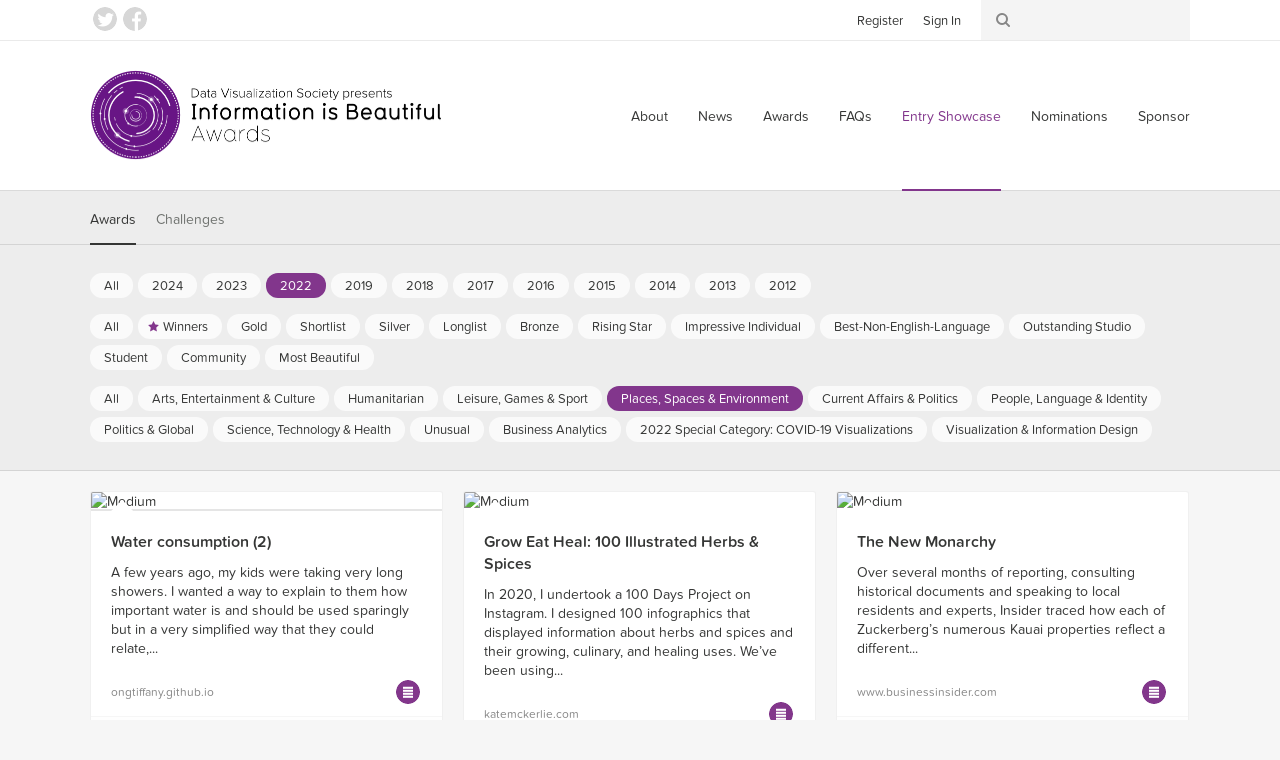

--- FILE ---
content_type: text/html; charset=utf-8
request_url: https://www.informationisbeautifulawards.com/showcase?acategory=environments-maps&action=index&award=2022&controller=showcase&page=1&pcategory=business-analytics&type=awards
body_size: 10162
content:
<!DOCTYPE html>
<!--[if lt IE 7]> <html class="no-js lt-ie9 lt-ie8 lt-ie7"> <![endif]-->
<!--[if IE 7]> <html class="no-js lt-ie9 lt-ie8"> <![endif]-->
<!--[if IE 8]> <html class="no-js lt-ie9"> <![endif]-->
<!--[if gt IE 8]><!-->
<html class="no-js">
	<!--<![endif]-->
  <head>
    <meta charset="utf-8">
    <meta http-equiv="X-UA-Compatible" content="IE=edge,chrome=1">
    <title>Showcase — Information is Beautiful Awards</title>
    <meta name="twitter:card" content="summary_large_image">
    <meta name="twitter:site" content="@infobeautyaward">
    <meta name="twitter:creator" content="@infobeautyaward">
    <meta name="twitter:url" content="https://www.informationisbeautifulawards.com/showcase?acategory=environments-maps&amp;action=index&amp;award=2022&amp;controller=showcase&amp;page=1&amp;pcategory=business-analytics&amp;type=awards">
    <meta name="og:url" content="https://www.informationisbeautifulawards.com/showcase?acategory=environments-maps&amp;action=index&amp;award=2022&amp;controller=showcase&amp;page=1&amp;pcategory=business-analytics&amp;type=awards">
    <meta name="twitter:title" content="Showcase">
    <meta name="og:title" content="Showcase">
    <meta name="viewport" content="width=device-width, initial-scale=1">
    <meta name="apple-mobile-web-app-status-bar-style" content="black"/>
    <meta name="apple-mobile-web-app-title" content="IIB Awards">
    <link rel="dns-prefetch" href="//ajax.googleapis.com">
    <link rel="dns-prefetch" href="//www.google-analytics.com">
    <link rel="stylesheet" media="all" href="/assets/application-2c2b9dd6af983bc9a9c650c647124e385ecafb622a9502c39ad59d7f99ae4c55.css" data-turbolinks-track="true" />
    <script type="text/javascript" src="//s7.addthis.com/js/300/addthis_widget.js#pubid=ra-4f569d917e0dd0d9"></script>
    <script src="/assets/application-80c2904b2d7145ac54de0b2c3b056aee74f996831323c3ac503f91f397e1bf2f.js" data-turbolinks-track="true"></script>
    <meta name="csrf-param" content="authenticity_token" />
<meta name="csrf-token" content="r2pChC/W3dy/Ss1yJM1o/nojEyMKQubHAb0y99pSJmMr1INIS9SZ9l6Vp5N2PWowX2cgZvqCEnREhs3p+r52HQ==" />
    <script type="text/javascript">
      (function (d) {
      	var config = {
      			kitId: 'prg8vxd',
      			scriptTimeout: 3000
      		},
      		h = d.documentElement,
      		t = setTimeout(function () {
      			h.className = h.className.replace(/\bwf-loading\b/g, "") + " wf-inactive";
      		}, config.scriptTimeout),
      		tk = d.createElement("script"),
      		f = false,
      		s = d.getElementsByTagName("script")[0],
      		a;
      	h.className += " wf-loading";
      	tk.src = '//use.typekit.net/' + config.kitId + '.js';
      	tk.async = true;
      	tk.onload = tk.onreadystatechange = function () {
      		a = this.readyState;
      		if (f || a && a != "complete" && a != "loaded")
      			return;
      		f = true;
      		clearTimeout(t);
      		try {
      			Typekit.load(config)
      		} catch (e) {}
      	};
      	s.parentNode.insertBefore(tk, s)
      })(document);
    </script>
    <script>
      (function (i, s, o, g, r, a, m) {
      	i['GoogleAnalyticsObject'] = r;
      	i[r] = i[r] || function () {
      		(i[r].q = i[r].q || []).push(arguments)
      	},
      	i[r].l = 1 * new Date();
      	a = s.createElement(o),
      	m = s.getElementsByTagName(o)[0];
      	a.async = 1;
      	a.src = g;
      	m.parentNode.insertBefore(a, m)
      })(window, document, 'script', 'https://www.google-analytics.com/analytics.js', 'ga');

      ga('create', 'UA-25609587-1', 'auto');
    </script>
    <script>
      !function (f, b, e, v, n, t, s) {
      	if (f.fbq)
      		return;
      	n = f.fbq = function () {
      		n.callMethod
      			? n.callMethod.apply(n, arguments)
      			: n.queue.push(arguments)
      	};
      	if (!f._fbq)
      		f._fbq = n;
      	n.push = n;
      	n.loaded = !0;
      	n.version = '2.0';
      	n.queue = [];
      	t = b.createElement(e);
      	t.async = !0;
      	t.src = v;
      	s = b.getElementsByTagName(e)[0];
      	s.parentNode.insertBefore(t, s)
      }(window, document, 'script', 'https://connect.facebook.net/en_US/fbevents.js');

      fbq('init', '117160932032580');
    </script>
    <script>
      !function (e, n, u, a) {
      	e.twq || (a = e.twq = function () {
      		a.exe
      			? a.exe.apply(a, arguments)
      			: a.queue.push(arguments);
      	},
      	a.version = '1',
      	a.queue = [],
      	t = n.createElement(u),
      	t.async = !0,
      	t.src = '//static.ads-twitter.com/uwt.js',
      	s = n.getElementsByTagName(u)[0],
      	s.parentNode.insertBefore(t, s))
      }(window, document, 'script');

      twq('init', 'nuw8z');
    </script>
  </head>
  <body>
      <script>
        ga('send', 'pageview');
        twq('track', 'PageView');
        fbq('track', 'PageView');
      </script>
    <div id="root">
      <!--[if lte IE 7]>
        <div class="outdated">
          <p>You are using an outdated browser. Please <a href="http://outdatedbrowser.com/">upgrade your browser</a> to improve your experience.</p>
        </div>
      <![endif]-->
      <!-- header -->
      <div class="header-wrapper " data-image="">
        <div class="header-container">
          <header>
            <div class="header-row">
              <div class="logo-container">
                <a href="/">Information is Beautiful Awards</a>
              </div>
              <div class="nav-container">
                <nav class="primary">
                  <button class="toggle">
                    <span>Menu ↓</span>
                  </button>
                  <ul>
    <li><a href="/about">About</a></li>
  <li><a href="/news">News</a></li>
  <li><a href="/awards">Awards</a></li>
  <li><a href="/faq">FAQs</a></li>
  <li><a class="active" aria-current="page" href="/showcase">Entry Showcase</a></li>
  <li><a href="https://www.datavisualizationsociety.org/iib-awards-special-awards-nominations">Nominations</a></li>
  <li><a href="https://www.datavisualizationsociety.org/sponsor-iib-awards">Sponsor</a></li>
    <li class="auth"><a href="/users/sign_up">Register</a></li>
    <li class="auth"><a href="/users/sign_in">Sign In</a></li>
  <li class="search"><a href="/search/index">Search</a></li>
</ul>

                </nav>
              </div>
            </div>
          </header>
        </div>
        <div class="toolbar-wrapper">
          <div class="toolbar-row">
            <div class="toolbar-container">
              <ul class="social">
                <li><a class="twitter" href="https://twitter.com/infobeautyaward">Twitter</a></li>
                <li><a class="facebook" href="https://www.facebook.com/TheInformationIsBeautifulAwards/">Facebook</a></li>
              </ul>
              <ul class="toolbar">
                <li class="auth">
                  <ul>
                      <li><a href="/users/sign_up">Register</a></li>
                      <li><a href="/users/sign_in">Sign In</a></li>
                  </ul>
                </li>
                <li class="search">
                  <form action="/search/index" method="get">
	<input class="keywords" type="search" name="q" id="search_q" value=""/>
</form>

                </li>
              </ul>
            </div>
          </div>
        </div>
      </div>
      <!-- .header -->
      <div class="breadcrumbs-row">
	<div class="breadcrumbs">
		<ul>
			<li><a href="/">Home</a></li>
			<li><a class="active" aria-current="page" href="/showcase">Showcase</a></li>
		</ul>
	</div>
</div>

      
<div class="filter-container">

	<div class="filter-row">

		<div class="filter-selector-container">

			<div class="filter-selector-row">

				<ul class="filter-selector">
					<li>
						<a class="active" href="/showcase?type=awards">Awards</a>
					</li>
					<li>
						<a href="/showcase?type=challenges">Challenges</a>
					</li>
				</ul>

			</div>

		</div>

		<div class="filter-options-container">

			<div class="filter-options-row">

				<ul class="filter-options">

					<li class="group awards active">
						<ul class="sub-groups">
							<li class="sub-group">
								<ul>
									<li><a href="/showcase?acategory=environments-maps&amp;page=1&amp;pcategory=business-analytics&amp;type=awards">All</a></li>
									<li><a href="/showcase?acategory=environments-maps&amp;action=index&amp;award=2024&amp;controller=showcase&amp;page=1&amp;pcategory=business-analytics&amp;type=awards">2024</a></li>
									<li><a href="/showcase?acategory=environments-maps&amp;action=index&amp;award=2023&amp;controller=showcase&amp;page=1&amp;pcategory=business-analytics&amp;type=awards">2023</a></li>
									<li><a class="active" href="/showcase?acategory=environments-maps&amp;action=index&amp;award=2022&amp;controller=showcase&amp;page=1&amp;pcategory=business-analytics&amp;type=awards">2022</a></li>
									<li><a href="/showcase?acategory=environments-maps&amp;action=index&amp;award=2019&amp;controller=showcase&amp;page=1&amp;pcategory=business-analytics&amp;type=awards">2019</a></li>
									<li><a href="/showcase?acategory=environments-maps&amp;action=index&amp;award=2018&amp;controller=showcase&amp;page=1&amp;pcategory=business-analytics&amp;type=awards">2018</a></li>
									<li><a href="/showcase?acategory=environments-maps&amp;action=index&amp;award=2017&amp;controller=showcase&amp;page=1&amp;pcategory=business-analytics&amp;type=awards">2017</a></li>
									<li><a href="/showcase?acategory=environments-maps&amp;action=index&amp;award=2016&amp;controller=showcase&amp;page=1&amp;pcategory=business-analytics&amp;type=awards">2016</a></li>
									<li><a href="/showcase?acategory=environments-maps&amp;action=index&amp;award=2015&amp;controller=showcase&amp;page=1&amp;pcategory=business-analytics&amp;type=awards">2015</a></li>
									<li><a href="/showcase?acategory=environments-maps&amp;action=index&amp;award=2014&amp;controller=showcase&amp;page=1&amp;pcategory=business-analytics&amp;type=awards">2014</a></li>
									<li><a href="/showcase?acategory=environments-maps&amp;action=index&amp;award=2013&amp;controller=showcase&amp;page=1&amp;pcategory=business-analytics&amp;type=awards">2013</a></li>
									<li><a href="/showcase?acategory=environments-maps&amp;action=index&amp;award=2012&amp;controller=showcase&amp;page=1&amp;pcategory=business-analytics&amp;type=awards">2012</a></li>
								</ul>
							</li>
							<li class="sub-group">
								<ul>
									<li><a href="/showcase?acategory=environments-maps&amp;award=2022&amp;page=1&amp;type=awards">All</a></li>
									<li class="winner"><a href="/showcase?acategory=environments-maps&amp;action=index&amp;award=2022&amp;controller=showcase&amp;page=1&amp;pcategory=winner&amp;type=awards">Winners</a></li>
									<li class="gold"><a href="/showcase?acategory=environments-maps&amp;action=index&amp;award=2022&amp;controller=showcase&amp;page=1&amp;pcategory=gold&amp;type=awards">Gold</a></li>
									<li class="short-list"><a href="/showcase?acategory=environments-maps&amp;action=index&amp;award=2022&amp;controller=showcase&amp;page=1&amp;pcategory=short-list&amp;type=awards">Shortlist</a></li>
									<li class="silver"><a href="/showcase?acategory=environments-maps&amp;action=index&amp;award=2022&amp;controller=showcase&amp;page=1&amp;pcategory=silver&amp;type=awards">Silver</a></li>
									<li class="long-list"><a href="/showcase?acategory=environments-maps&amp;action=index&amp;award=2022&amp;controller=showcase&amp;page=1&amp;pcategory=long-list&amp;type=awards">Longlist</a></li>
									<li class="bronze"><a href="/showcase?acategory=environments-maps&amp;action=index&amp;award=2022&amp;controller=showcase&amp;page=1&amp;pcategory=bronze&amp;type=awards">Bronze</a></li>
									<li class="rising-star"><a href="/showcase?acategory=environments-maps&amp;action=index&amp;award=2022&amp;controller=showcase&amp;page=1&amp;pcategory=rising-star&amp;type=awards">Rising Star</a></li>
									<li class="individual-award"><a href="/showcase?acategory=environments-maps&amp;action=index&amp;award=2022&amp;controller=showcase&amp;page=1&amp;pcategory=individual-award&amp;type=awards">Impressive Individual</a></li>
									<li class="best-non-english-language"><a href="/showcase?acategory=environments-maps&amp;action=index&amp;award=2022&amp;controller=showcase&amp;page=1&amp;pcategory=best-non-english-language&amp;type=awards">Best-Non-English-Language</a></li>
									<li class="commercial-studio"><a href="/showcase?acategory=environments-maps&amp;action=index&amp;award=2022&amp;controller=showcase&amp;page=1&amp;pcategory=commercial-studio&amp;type=awards">Outstanding Studio</a></li>
									<li class="student-award"><a href="/showcase?acategory=environments-maps&amp;action=index&amp;award=2022&amp;controller=showcase&amp;page=1&amp;pcategory=student-award&amp;type=awards">Student</a></li>
									<li class="community-award"><a href="/showcase?acategory=environments-maps&amp;action=index&amp;award=2022&amp;controller=showcase&amp;page=1&amp;pcategory=community-award&amp;type=awards">Community</a></li>
									<li class="most-beautiful"><a href="/showcase?acategory=environments-maps&amp;action=index&amp;award=2022&amp;controller=showcase&amp;page=1&amp;pcategory=most-beautiful&amp;type=awards">Most Beautiful</a></li>
								</ul>
							</li>
							<li class="sub-group">
								<ul>
									<li><a href="/showcase?award=2022&amp;page=1&amp;pcategory=business-analytics&amp;type=awards">All</a></li>
									<li class=""><a href="/showcase?acategory=arts-entertainment-pop-culture&amp;action=index&amp;award=2022&amp;controller=showcase&amp;page=1&amp;pcategory=business-analytics&amp;type=awards">Arts, Entertainment &amp; Culture</a></li>
									<li class=""><a href="/showcase?acategory=humanitarian&amp;action=index&amp;award=2022&amp;controller=showcase&amp;page=1&amp;pcategory=business-analytics&amp;type=awards">Humanitarian</a></li>
									<li class=""><a href="/showcase?acategory=sports-games&amp;action=index&amp;award=2022&amp;controller=showcase&amp;page=1&amp;pcategory=business-analytics&amp;type=awards">Leisure, Games &amp; Sport</a></li>
									<li class=""><a class="active" href="/showcase?acategory=environments-maps&amp;action=index&amp;award=2022&amp;controller=showcase&amp;page=1&amp;pcategory=business-analytics&amp;type=awards">Places, Spaces &amp; Environment</a></li>
									<li class=""><a href="/showcase?acategory=current-affairs&amp;action=index&amp;award=2022&amp;controller=showcase&amp;page=1&amp;pcategory=business-analytics&amp;type=awards">Current Affairs &amp; Politics</a></li>
									<li class=""><a href="/showcase?acategory=people-language-identity&amp;action=index&amp;award=2022&amp;controller=showcase&amp;page=1&amp;pcategory=business-analytics&amp;type=awards">People, Language &amp; Identity </a></li>
									<li class=""><a href="/showcase?acategory=humanitarian-global&amp;action=index&amp;award=2022&amp;controller=showcase&amp;page=1&amp;pcategory=business-analytics&amp;type=awards">Politics &amp; Global</a></li>
									<li class=""><a href="/showcase?acategory=science-technology&amp;action=index&amp;award=2022&amp;controller=showcase&amp;page=1&amp;pcategory=business-analytics&amp;type=awards">Science, Technology &amp; Health</a></li>
									<li class=""><a href="/showcase?acategory=unusual&amp;action=index&amp;award=2022&amp;controller=showcase&amp;page=1&amp;pcategory=business-analytics&amp;type=awards">Unusual</a></li>
									<li class=""><a href="/showcase?acategory=business-analytics&amp;action=index&amp;award=2022&amp;controller=showcase&amp;page=1&amp;pcategory=business-analytics&amp;type=awards">Business Analytics</a></li>
									<li class=""><a href="/showcase?acategory=annual-theme&amp;action=index&amp;award=2022&amp;controller=showcase&amp;page=1&amp;pcategory=business-analytics&amp;type=awards">2022 Special Category: COVID-19 Visualizations</a></li>
									<li class=""><a href="/showcase?acategory=visualization&amp;action=index&amp;award=2022&amp;controller=showcase&amp;page=1&amp;pcategory=business-analytics&amp;type=awards">Visualization &amp; Information Design</a></li>
								</ul>
							</li>
						</ul>
					</li>


				</ul>

			</div>

		</div>

	</div>

</div>


<div class="block-grid-row">

	<div class="block-grid-container">

		<ul class="block-grid">

			<li class="block medium" data-random-order="0">

				<div class="wrapper">

					<div class="image long">

						<a href="/showcase/5813-water-consumption-2"><img src="https://iibawards-prod.s3.amazonaws.com/projects/images/000/005/813/medium.jpg?1664671410" alt="Medium" /></a>

					</div>

					<div class="content">

						<div class="title">

							<h4><a href="/showcase/5813-water-consumption-2">Water consumption (2)</a></h4>

						</div>

						<div class="text">

							A few years ago, my kids were taking very long showers. I wanted a way to explain to them how important water is and should be used sparingly but in a very simplified way that they could relate,...

						</div>

					</div>

					<div class="footer">

						<div class="link">
							<a href="https://ongtiffany.github.io/project/waterconsumption.html" title="Visit https://ongtiffany.github.io/project/waterconsumption.html">ongtiffany.github.io</a>
						</div>

						<div class="icons">
							<a class="icon long-list tooltip" title="Longlist" href="/showcase?acategory=environments-maps&amp;action=index&amp;award=2022&amp;controller=showcase&amp;page=1&amp;pcategory=long-list&amp;type=awards">Longlist</a>						</div>
					</div>

          <a class="action" href="/showcase/5813-water-consumption-2">View project</a>

				</div>

			</li>
			<li class="block medium" data-random-order="125">

				<div class="wrapper">

					<div class="image ">

						<a href="/showcase/5516-grow-eat-heal-100-illustrated-herbs-spices"><img src="https://iibawards-prod.s3.amazonaws.com/projects/images/000/005/516/medium.jpg?1665018847" alt="Medium" /></a>

					</div>

					<div class="content">

						<div class="title">

							<h4><a href="/showcase/5516-grow-eat-heal-100-illustrated-herbs-spices">Grow Eat Heal: 100 Illustrated Herbs & Spices </a></h4>

						</div>

						<div class="text">

							In 2020, I undertook a 100 Days Project on Instagram. I designed 100 infographics that displayed information about herbs and spices and their growing, culinary, and healing uses. We’ve been using...

						</div>

					</div>

					<div class="footer">

						<div class="link">
							<a href="https://katemckerlie.com/featured/2022/2/6/grow-eat-heal-100-illustrated-herbs-and-spices-2020" title="Visit https://katemckerlie.com/featured/2022/2/6/grow-eat-heal-100-illustrated-herbs-and-spices-2020">katemckerlie.com</a>
						</div>

						<div class="icons">
							<a class="icon long-list tooltip" title="Longlist" href="/showcase?acategory=environments-maps&amp;action=index&amp;award=2022&amp;controller=showcase&amp;page=1&amp;pcategory=long-list&amp;type=awards">Longlist</a>						</div>
					</div>

          <a class="action" href="/showcase/5516-grow-eat-heal-100-illustrated-herbs-spices">View project</a>

				</div>

			</li>
			<li class="block medium" data-random-order="174">

				<div class="wrapper">

					<div class="image ">

						<a href="/showcase/4787-the-new-monarchy"><img src="https://iibawards-prod.s3.amazonaws.com/projects/images/000/004/787/medium.png?1664504753" alt="Medium" /></a>

					</div>

					<div class="content">

						<div class="title">

							<h4><a href="/showcase/4787-the-new-monarchy">The New Monarchy</a></h4>

						</div>

						<div class="text">

							Over several months of reporting, consulting historical documents and speaking to local residents and experts, Insider traced how each of Zuckerberg’s numerous Kauai properties reflect a different...

						</div>

					</div>

					<div class="footer">

						<div class="link">
							<a href="https://www.businessinsider.com/mark-zuckerberg-kauai-estate-hawaii-land-appropriation-history-2021-11" title="Visit https://www.businessinsider.com/mark-zuckerberg-kauai-estate-hawaii-land-appropriation-history-2021-11">www.businessinsider.com</a>
						</div>

						<div class="icons">
							<a class="icon long-list tooltip" title="Longlist" href="/showcase?acategory=environments-maps&amp;action=index&amp;award=2022&amp;controller=showcase&amp;page=1&amp;pcategory=long-list&amp;type=awards">Longlist</a>						</div>
					</div>

          <a class="action" href="/showcase/4787-the-new-monarchy">View project</a>

				</div>

			</li>
			<li class="block medium" data-random-order="209">

				<div class="wrapper">

					<div class="image ">

						<a href="/showcase/5439-contested-heritage-sacred-mosaic"><img src="https://iibawards-prod.s3.amazonaws.com/projects/images/000/005/439/medium.jpg?1664599852" alt="Medium" /></a>

					</div>

					<div class="content">

						<div class="title">

							<h4><a href="/showcase/5439-contested-heritage-sacred-mosaic">Contested Heritage/Sacred Mosaic</a></h4>

						</div>

						<div class="text">

							The embattled Old City of Jerusalem has grown over the centuries into an architectural patchwork reflecting the styles, beliefs, and priorities of conquerors past. The rulers who rebuilt or...

						</div>

					</div>

					<div class="footer">

						<div class="link">
							<a href="https://www.lucasinfografia.com/" title="Visit https://www.lucasinfografia.com/">www.lucasinfografia.com</a>
						</div>

						<div class="icons">
							<a class="icon long-list tooltip" title="Longlist" href="/showcase?acategory=environments-maps&amp;action=index&amp;award=2022&amp;controller=showcase&amp;page=1&amp;pcategory=long-list&amp;type=awards">Longlist</a>						</div>
					</div>

          <a class="action" href="/showcase/5439-contested-heritage-sacred-mosaic">View project</a>

				</div>

			</li>
			<li class="block medium" data-random-order="244">

				<div class="wrapper">

					<div class="image long">

						<a href="/showcase/5484-shengjing-bestow-visual-analysis-of-ancient-books"><img src="https://iibawards-prod.s3.amazonaws.com/projects/images/000/005/484/medium.jpg?1664643083" alt="Medium" /></a>

					</div>

					<div class="content">

						<div class="title">

							<h4><a href="/showcase/5484-shengjing-bestow-visual-analysis-of-ancient-books">盛京赋 Shengjing Bestow：Visual analysis of ancient books</a></h4>

						</div>

						<div class="text">

							In view of the public's weak awareness of protecting ethnic ancient books and lack of sufficient understanding of the important value and role of ethnic ancient books, the team tries to focus on...

						</div>

					</div>

					<div class="footer">

						<div class="link">
							<a href="https://www.behance.net/gallery/152066615/Shengjing-Bestow" title="Visit https://www.behance.net/gallery/152066615/Shengjing-Bestow">www.behance.net</a>
						</div>

						<div class="icons">
							<a class="icon long-list tooltip" title="Longlist" href="/showcase?acategory=environments-maps&amp;action=index&amp;award=2022&amp;controller=showcase&amp;page=1&amp;pcategory=long-list&amp;type=awards">Longlist</a>						</div>
					</div>

          <a class="action" href="/showcase/5484-shengjing-bestow-visual-analysis-of-ancient-books">View project</a>

				</div>

			</li>
			<li class="block medium" data-random-order="271">

				<div class="wrapper">

					<div class="image ">

						<a href="/showcase/4612-waterlines"><img src="https://iibawards-prod.s3.amazonaws.com/projects/images/000/004/612/medium.png?1664396287" alt="Medium" /></a>

					</div>

					<div class="content">

						<div class="title">

							<h4><a href="/showcase/4612-waterlines">Waterlines</a></h4>

						</div>

						<div class="text">

							This is a collection of notebooks about drawing and animating ‘waterlines’—an old technique for showing water in maps—in JavaScript. The notebooks walk through different approaches in code, connect...

						</div>

					</div>

					<div class="footer">

						<div class="link">
							<a href="https://observablehq.com/@oliviafvane/i-drawing-water-in-old-maps?collection=@oliviafvane/watermarks" title="Visit https://observablehq.com/@oliviafvane/i-drawing-water-in-old-maps?collection=@oliviafvane/watermarks">observablehq.com</a>
						</div>

						<div class="icons">
						</div>
					</div>

          <a class="action" href="/showcase/4612-waterlines">View project</a>

				</div>

			</li>
			<li class="block medium" data-random-order="306">

				<div class="wrapper">

					<div class="image ">

						<a href="/showcase/4948-europe-s-electricity-generation-in-2020"><img src="https://iibawards-prod.s3.amazonaws.com/projects/images/000/004/948/medium.png?1664541379" alt="Medium" /></a>

					</div>

					<div class="content">

						<div class="title">

							<h4><a href="/showcase/4948-europe-s-electricity-generation-in-2020">Europe's Electricity Generation in 2020</a></h4>

						</div>

						<div class="text">

							An exploration of how Europe diversified its electricity generation in 2020


						</div>

					</div>

					<div class="footer">

						<div class="link">
							<a href="https://public.tableau.com/app/profile/marian.eerens/viz/EuropesElectricityGenerationin2020/EuropesElectricityGenerationin2020" title="Visit https://public.tableau.com/app/profile/marian.eerens/viz/EuropesElectricityGenerationin2020/EuropesElectricityGenerationin2020">public.tableau.com</a>
						</div>

						<div class="icons">
							<a class="icon long-list tooltip" title="Longlist" href="/showcase?acategory=environments-maps&amp;action=index&amp;award=2022&amp;controller=showcase&amp;page=1&amp;pcategory=long-list&amp;type=awards">Longlist</a>						</div>
					</div>

          <a class="action" href="/showcase/4948-europe-s-electricity-generation-in-2020">View project</a>

				</div>

			</li>
			<li class="block medium" data-random-order="322">

				<div class="wrapper">

					<div class="image ">

						<a href="/showcase/5456-gcc-s-changing-climate"><img src="https://iibawards-prod.s3.amazonaws.com/projects/images/000/005/456/medium.png?1664637956" alt="Medium" /></a>

					</div>

					<div class="content">

						<div class="title">

							<h4><a href="/showcase/5456-gcc-s-changing-climate">GCC’s Changing Climate</a></h4>

						</div>

						<div class="text">

							Heavy rainfall and freezing winters – how has the climate changed in the Gulf Cooperation Council (GCC) region over the last 40 years? This multi-page data tool was created by Aeon Collective,...

						</div>

					</div>

					<div class="footer">

						<div class="link">
							<a href="https://aeon.kontinentalist.studio/" title="Visit https://aeon.kontinentalist.studio/">aeon.kontinentalist.studio</a>
						</div>

						<div class="icons">
							<a class="icon long-list tooltip" title="Longlist" href="/showcase?acategory=environments-maps&amp;action=index&amp;award=2022&amp;controller=showcase&amp;page=1&amp;pcategory=long-list&amp;type=awards">Longlist</a>						</div>
					</div>

          <a class="action" href="/showcase/5456-gcc-s-changing-climate">View project</a>

				</div>

			</li>
			<li class="block medium" data-random-order="353">

				<div class="wrapper">

					<div class="image long">

						<a href="/showcase/5731-global-raw-material-supply"><img src="https://iibawards-prod.s3.amazonaws.com/projects/images/000/005/731/medium.png?1664657383" alt="Medium" /></a>

					</div>

					<div class="content">

						<div class="title">

							<h4><a href="/showcase/5731-global-raw-material-supply">Global raw material supply</a></h4>

						</div>

						<div class="text">

							A data visualization that presents the global distribution, across continents and countries, of minerals using the periodic table of elements.

There is strong competition among producing...

						</div>

					</div>

					<div class="footer">

						<div class="link">
							<a href="https://are.news/global-raw-material-supply/" title="Visit https://are.news/global-raw-material-supply/">are.news</a>
						</div>

						<div class="icons">
							<a class="icon long-list tooltip" title="Longlist" href="/showcase?acategory=environments-maps&amp;action=index&amp;award=2022&amp;controller=showcase&amp;page=1&amp;pcategory=long-list&amp;type=awards">Longlist</a>						</div>
					</div>

          <a class="action" href="/showcase/5731-global-raw-material-supply">View project</a>

				</div>

			</li>
			<li class="block medium" data-random-order="475">

				<div class="wrapper">

					<div class="image ">

						<a href="/showcase/4734-the-highest-peaks-on-earth"><img src="https://iibawards-prod.s3.amazonaws.com/projects/images/000/004/734/medium.png?1664429196" alt="Medium" /></a>

					</div>

					<div class="content">

						<div class="title">

							<h4><a href="/showcase/4734-the-highest-peaks-on-earth">The Highest Peaks on Earth</a></h4>

						</div>

						<div class="text">

							An exploration into high altitude mountaineering.

This project takes two different approaches to visualise data on the highest peaks on earth – one digital, one analogue.

Drawing on data from...

						</div>

					</div>

					<div class="footer">

						<div class="link">
							<a href="https://editor.p5js.org/jana_t/full/UUZADJ7m8" title="Visit https://editor.p5js.org/jana_t/full/UUZADJ7m8">editor.p5js.org</a>
						</div>

						<div class="icons">
						</div>
					</div>

          <a class="action" href="/showcase/4734-the-highest-peaks-on-earth">View project</a>

				</div>

			</li>
			<li class="block medium" data-random-order="562">

				<div class="wrapper">

					<div class="image ">

						<a href="/showcase/5234-carbon-in-context"><img src="https://iibawards-prod.s3.amazonaws.com/projects/images/000/005/234/medium.png?1664575098" alt="Medium" /></a>

					</div>

					<div class="content">

						<div class="title">

							<h4><a href="/showcase/5234-carbon-in-context">Carbon in Context</a></h4>

						</div>

						<div class="text">

							How much CO2 is emitted by producing wheat versus beef burgers, or by taking a transatlantic flight, or by different countries each year, or by the global shipping industry?

The media throws...

						</div>

					</div>

					<div class="footer">

						<div class="link">
							<a href="https://www.duncangeere.com/carbonincontext/" title="Visit https://www.duncangeere.com/carbonincontext/">www.duncangeere.com</a>
						</div>

						<div class="icons">
							<a class="icon long-list tooltip" title="Longlist" href="/showcase?acategory=environments-maps&amp;action=index&amp;award=2022&amp;controller=showcase&amp;page=1&amp;pcategory=long-list&amp;type=awards">Longlist</a>						</div>
					</div>

          <a class="action" href="/showcase/5234-carbon-in-context">View project</a>

				</div>

			</li>
			<li class="block medium" data-random-order="575">

				<div class="wrapper">

					<div class="image long">

						<a href="/showcase/5351-here-comes-the-sun"><img src="https://iibawards-prod.s3.amazonaws.com/projects/images/000/005/351/medium.png?1664596083" alt="Medium" /></a>

					</div>

					<div class="content">

						<div class="title">

							<h4><a href="/showcase/5351-here-comes-the-sun">Here Comes The Sun</a></h4>

						</div>

						<div class="text">

							Weather is a topic that often comes up in casual conversation, and in an international world of many backgrounds, I have been increasingly interested in the weather and length of the day, which is...

						</div>

					</div>

					<div class="footer">

						<div class="link">
							<a href="https://public.tableau.com/app/profile/george.koursaros/viz/HerecomestheSun_16067654757990/HereComesTheSun" title="Visit https://public.tableau.com/app/profile/george.koursaros/viz/HerecomestheSun_16067654757990/HereComesTheSun">public.tableau.com</a>
						</div>

						<div class="icons">
							<a class="icon long-list tooltip" title="Longlist" href="/showcase?acategory=environments-maps&amp;action=index&amp;award=2022&amp;controller=showcase&amp;page=1&amp;pcategory=long-list&amp;type=awards">Longlist</a>						</div>
					</div>

          <a class="action" href="/showcase/5351-here-comes-the-sun">View project</a>

				</div>

			</li>
			<li class="block medium" data-random-order="615">

				<div class="wrapper">

					<div class="image ">

						<a href="/showcase/4765-is-european-industry-cleaning-up-its-act"><img src="https://iibawards-prod.s3.amazonaws.com/projects/images/000/004/765/medium.png?1664498267" alt="Medium" /></a>

					</div>

					<div class="content">

						<div class="title">

							<h4><a href="/showcase/4765-is-european-industry-cleaning-up-its-act">Is European industry cleaning up its act?</a></h4>

						</div>

						<div class="text">

							A data visualisation outlining the volume of air pollutants pumped out in Europe through industrial activities (e.g., burning fossil fuels, raising livestock etc.) and their relative scale and...

						</div>

					</div>

					<div class="footer">

						<div class="link">
							<a href="https://www.behance.net/gallery/152809941/Is-European-industry-cleaning-up-its-act" title="Visit https://www.behance.net/gallery/152809941/Is-European-industry-cleaning-up-its-act">www.behance.net</a>
						</div>

						<div class="icons">
						</div>
					</div>

          <a class="action" href="/showcase/4765-is-european-industry-cleaning-up-its-act">View project</a>

				</div>

			</li>
			<li class="block medium" data-random-order="684">

				<div class="wrapper">

					<div class="image ">

						<a href="/showcase/5695-a-wall-of-fire"><img src="https://iibawards-prod.s3.amazonaws.com/projects/images/000/005/695/medium.png?1664655279" alt="Medium" /></a>

					</div>

					<div class="content">

						<div class="title">

							<h4><a href="/showcase/5695-a-wall-of-fire">A WALL OF FIRE</a></h4>

						</div>

						<div class="text">

							In this project, we decided to show what hypothetically happens around the Ukrainian position when it’s showered with "lead rain". Up to 3-5 thousand shells can be fired at a single section of the...

						</div>

					</div>

					<div class="footer">

						<div class="link">
							<a href="https://texty.org.ua/projects/107179/wall-fire-what-projectiles-hit-ukrainian-positions-and-how/" title="Visit https://texty.org.ua/projects/107179/wall-fire-what-projectiles-hit-ukrainian-positions-and-how/">texty.org.ua</a>
						</div>

						<div class="icons">
						</div>
					</div>

          <a class="action" href="/showcase/5695-a-wall-of-fire">View project</a>

				</div>

			</li>
			<li class="block medium" data-random-order="694">

				<div class="wrapper">

					<div class="image ">

						<a href="/showcase/5545-layers-of-bangladesh"><img src="https://iibawards-prod.s3.amazonaws.com/projects/images/000/005/545/medium.jpg?1664646342" alt="Medium" /></a>

					</div>

					<div class="content">

						<div class="title">

							<h4><a href="/showcase/5545-layers-of-bangladesh">Layers of Bangladesh</a></h4>

						</div>

						<div class="text">

							Layers of Bangladesh is a three dimensional artefact enabling an interactive exploration of data relating to climate change in Bangladesh. It takes as a reference point web-based data...

						</div>

					</div>

					<div class="footer">

						<div class="link">
							<a href="https://www.srgbennett.com/layers-of-bangladesh" title="Visit https://www.srgbennett.com/layers-of-bangladesh">www.srgbennett.com</a>
						</div>

						<div class="icons">
							<a class="icon long-list tooltip" title="Longlist" href="/showcase?acategory=environments-maps&amp;action=index&amp;award=2022&amp;controller=showcase&amp;page=1&amp;pcategory=long-list&amp;type=awards">Longlist</a>						</div>
					</div>

          <a class="action" href="/showcase/5545-layers-of-bangladesh">View project</a>

				</div>

			</li>
			<li class="block medium" data-random-order="722">

				<div class="wrapper">

					<div class="image long">

						<a href="/showcase/5747-storms-hurricanes"><img src="https://iibawards-prod.s3.amazonaws.com/projects/images/000/005/747/medium.png?1664658136" alt="Medium" /></a>

					</div>

					<div class="content">

						<div class="title">

							<h4><a href="/showcase/5747-storms-hurricanes">Storms & Hurricanes</a></h4>

						</div>

						<div class="text">

							Tropical storms and hurricanes are one of the extreme climate events that have major impact on low latitudinal regions. These extreme events contribute significantly to the climate hazards in...

						</div>

					</div>

					<div class="footer">

						<div class="link">
							<a href="https://graphicprototype.net/hurricanes/" title="Visit https://graphicprototype.net/hurricanes/">graphicprototype.net</a>
						</div>

						<div class="icons">
							<a class="icon long-list tooltip" title="Longlist" href="/showcase?acategory=environments-maps&amp;action=index&amp;award=2022&amp;controller=showcase&amp;page=1&amp;pcategory=long-list&amp;type=awards">Longlist</a>						</div>
					</div>

          <a class="action" href="/showcase/5747-storms-hurricanes">View project</a>

				</div>

			</li>
			<li class="block medium" data-random-order="727">

				<div class="wrapper">

					<div class="image ">

						<a href="/showcase/5149-champions-of-renewables-energies"><img src="https://iibawards-prod.s3.amazonaws.com/projects/images/000/005/149/medium.png?1664569928" alt="Medium" /></a>

					</div>

					<div class="content">

						<div class="title">

							<h4><a href="/showcase/5149-champions-of-renewables-energies">Champions of Renewables Energies</a></h4>

						</div>

						<div class="text">

							This visualisation focuses on Africa, to highlight a positive light on the continents and showcases champions of renewable energy.


						</div>

					</div>

					<div class="footer">

						<div class="link">
							<a href="https://public.tableau.com/app/profile/irene7753/viz/ChampionsofRenewablesenergycountriesdarkversion/Dashboard2" title="Visit https://public.tableau.com/app/profile/irene7753/viz/ChampionsofRenewablesenergycountriesdarkversion/Dashboard2">public.tableau.com</a>
						</div>

						<div class="icons">
							<a class="icon long-list tooltip" title="Longlist" href="/showcase?acategory=environments-maps&amp;action=index&amp;award=2022&amp;controller=showcase&amp;page=1&amp;pcategory=long-list&amp;type=awards">Longlist</a>						</div>
					</div>

          <a class="action" href="/showcase/5149-champions-of-renewables-energies">View project</a>

				</div>

			</li>
			<li class="block medium" data-random-order="796">

				<div class="wrapper">

					<div class="image ">

						<a href="/showcase/5154-globalance-world-a-groundbreaking-investment-platform"><img src="https://iibawards-prod.s3.amazonaws.com/projects/images/000/005/154/medium.jpg?1664570115" alt="Medium" /></a>

					</div>

					<div class="content">

						<div class="title">

							<h4><a href="/showcase/5154-globalance-world-a-groundbreaking-investment-platform">Globalance World, a groundbreaking investment platform</a></h4>

						</div>

						<div class="text">

							The way that people invest money has a big impact on how the world evolves. So far, making a financial profit has been the key incentive for the majority of investors. But with the increasing...

						</div>

					</div>

					<div class="footer">

						<div class="link">
							<a href="https://fe.globalanceworld.com/" title="Visit https://fe.globalanceworld.com/">fe.globalanceworld.com</a>
						</div>

						<div class="icons">
							<a class="icon long-list tooltip" title="Longlist" href="/showcase?acategory=environments-maps&amp;action=index&amp;award=2022&amp;controller=showcase&amp;page=1&amp;pcategory=long-list&amp;type=awards">Longlist</a>						</div>
					</div>

          <a class="action" href="/showcase/5154-globalance-world-a-groundbreaking-investment-platform">View project</a>

				</div>

			</li>
			<li class="block medium" data-random-order="820">

				<div class="wrapper">

					<div class="image ">

						<a href="/showcase/4797-earth-overshoot-day"><img src="https://iibawards-prod.s3.amazonaws.com/projects/images/000/004/797/medium.png?1664505244" alt="Medium" /></a>

					</div>

					<div class="content">

						<div class="title">

							<h4><a href="/showcase/4797-earth-overshoot-day">Earth Overshoot Day</a></h4>

						</div>

						<div class="text">

							Commemorating Earth Overshoot Day, the day of the year on which we run out of Earth's resources for the given year, with a call to action.


						</div>

					</div>

					<div class="footer">

						<div class="link">
							<a href="https://fourtonfish.com/data/projects/earth-overshoot-day" title="Visit https://fourtonfish.com/data/projects/earth-overshoot-day">fourtonfish.com</a>
						</div>

						<div class="icons">
							<a class="icon long-list tooltip" title="Longlist" href="/showcase?acategory=environments-maps&amp;action=index&amp;award=2022&amp;controller=showcase&amp;page=1&amp;pcategory=long-list&amp;type=awards">Longlist</a>						</div>
					</div>

          <a class="action" href="/showcase/4797-earth-overshoot-day">View project</a>

				</div>

			</li>
			<li class="block medium" data-random-order="828">

				<div class="wrapper">

					<div class="image ">

						<a href="/showcase/4783-pasturelands"><img src="https://iibawards-prod.s3.amazonaws.com/projects/images/000/004/783/medium.png?1664498998" alt="Medium" /></a>

					</div>

					<div class="content">

						<div class="title">

							<h4><a href="/showcase/4783-pasturelands">Pasturelands</a></h4>

						</div>

						<div class="text">

							Data from the US Department of Agriculture (USDA) show that pasture and range conditions have been in decline for quite some time. Pasture varies in its uses but is important for harvesting...

						</div>

					</div>

					<div class="footer">

						<div class="link">
							<a href="https://qz.com/2057145/2021-pasture-conditions-are-a-bad-for-inflation-and-food-prices/" title="Visit https://qz.com/2057145/2021-pasture-conditions-are-a-bad-for-inflation-and-food-prices/">qz.com</a>
						</div>

						<div class="icons">
							<a class="icon long-list tooltip" title="Longlist" href="/showcase?acategory=environments-maps&amp;action=index&amp;award=2022&amp;controller=showcase&amp;page=1&amp;pcategory=long-list&amp;type=awards">Longlist</a>						</div>
					</div>

          <a class="action" href="/showcase/4783-pasturelands">View project</a>

				</div>

			</li>
			<li class="block medium" data-random-order="911">

				<div class="wrapper">

					<div class="image ">

						<a href="/showcase/5785-why-the-next-five-years-are-an-opportunity-to-buy-us-time-to-solve-climate-change"><img src="https://iibawards-prod.s3.amazonaws.com/projects/images/000/005/785/medium.jpg?1664659636" alt="Medium" /></a>

					</div>

					<div class="content">

						<div class="title">

							<h4><a href="/showcase/5785-why-the-next-five-years-are-an-opportunity-to-buy-us-time-to-solve-climate-change">Why the next five years are an opportunity to buy us time to solve climate change</a></h4>

						</div>

						<div class="text">

							It often seems we're having two conversations about climate change, one about the science, and one about the politics — with the audience left trying to join the dots between the two. This story...

						</div>

					</div>

					<div class="footer">

						<div class="link">
							<a href="https://www.abc.net.au/news/2021-06-15/acting-now-can-buy-us-time-on-climate-change/100020944" title="Visit https://www.abc.net.au/news/2021-06-15/acting-now-can-buy-us-time-on-climate-change/100020944">www.abc.net.au</a>
						</div>

						<div class="icons">
							<a class="icon long-list tooltip" title="Longlist" href="/showcase?acategory=environments-maps&amp;action=index&amp;award=2022&amp;controller=showcase&amp;page=1&amp;pcategory=long-list&amp;type=awards">Longlist</a>						</div>
					</div>

          <a class="action" href="/showcase/5785-why-the-next-five-years-are-an-opportunity-to-buy-us-time-to-solve-climate-change">View project</a>

				</div>

			</li>
			<li class="block medium" data-random-order="1002">

				<div class="wrapper">

					<div class="image ">

						<a href="/showcase/4737-orient-express-the-golden-times"><img src="https://iibawards-prod.s3.amazonaws.com/projects/images/000/004/737/medium.png?1664429682" alt="Medium" /></a>

					</div>

					<div class="content">

						<div class="title">

							<h4><a href="/showcase/4737-orient-express-the-golden-times">Orient Express: the Golden Times</a></h4>

						</div>

						<div class="text">

							The most famous train ever, a legend, an epic journey surrounded by a shade of mistery, glamour and the charm of the past golden times. How well do you know the Orient Express, its lines and the...

						</div>

					</div>

					<div class="footer">

						<div class="link">
							<a href="https://public.tableau.com/app/profile/irene.saravia/viz/OrientExpressthegoldentimes1/OrientExpress" title="Visit https://public.tableau.com/app/profile/irene.saravia/viz/OrientExpressthegoldentimes1/OrientExpress">public.tableau.com</a>
						</div>

						<div class="icons">
						</div>
					</div>

          <a class="action" href="/showcase/4737-orient-express-the-golden-times">View project</a>

				</div>

			</li>
			<li class="block medium" data-random-order="1006">

				<div class="wrapper">

					<div class="image ">

						<a href="/showcase/4874-fire-ice"><img src="https://iibawards-prod.s3.amazonaws.com/projects/images/000/004/874/medium.png?1664510181" alt="Medium" /></a>

					</div>

					<div class="content">

						<div class="title">

							<h4><a href="/showcase/4874-fire-ice">Fire & Ice</a></h4>

						</div>

						<div class="text">

							This radial visualization highlights some of the increasingly extreme weather conditions occurring in Portland, OR. In particular, the winter of 2016 brought some treacherously icy conditions and...

						</div>

					</div>

					<div class="footer">

						<div class="link">
							<a href="https://heidistockton.com/fireandice/" title="Visit https://heidistockton.com/fireandice/">heidistockton.com</a>
						</div>

						<div class="icons">
							<a class="icon long-list tooltip" title="Longlist" href="/showcase?acategory=environments-maps&amp;action=index&amp;award=2022&amp;controller=showcase&amp;page=1&amp;pcategory=long-list&amp;type=awards">Longlist</a>						</div>
					</div>

          <a class="action" href="/showcase/4874-fire-ice">View project</a>

				</div>

			</li>
			<li class="block medium" data-random-order="1095">

				<div class="wrapper">

					<div class="image ">

						<a href="/showcase/5549-streetonomics-cultural-street-maps"><img src="https://iibawards-prod.s3.amazonaws.com/projects/images/000/005/549/medium.jpg?1664646460" alt="Medium" /></a>

					</div>

					<div class="content">

						<div class="title">

							<h4><a href="/showcase/5549-streetonomics-cultural-street-maps">Streetonomics – cultural street maps</a></h4>

						</div>

						<div class="text">

							Our methodology, termed as "streetonomics", is a form of computational social science that studies human behavior and cultural trends through the quantitative analysis of street...

						</div>

					</div>

					<div class="footer">

						<div class="link">
							<a href="http://social-dynamics.net/streetonomics/" title="Visit http://social-dynamics.net/streetonomics/">social-dynamics.net</a>
						</div>

						<div class="icons">
							<a class="icon long-list tooltip" title="Longlist" href="/showcase?acategory=environments-maps&amp;action=index&amp;award=2022&amp;controller=showcase&amp;page=1&amp;pcategory=long-list&amp;type=awards">Longlist</a>						</div>
					</div>

          <a class="action" href="/showcase/5549-streetonomics-cultural-street-maps">View project</a>

				</div>

			</li>
			<li class="block medium" data-random-order="1121">

				<div class="wrapper">

					<div class="image ">

						<a href="/showcase/5096-the-changing-climate"><img src="https://iibawards-prod.s3.amazonaws.com/projects/images/000/005/096/medium.png?1664561852" alt="Medium" /></a>

					</div>

					<div class="content">

						<div class="title">

							<h4><a href="/showcase/5096-the-changing-climate">The Changing Climate</a></h4>

						</div>

						<div class="text">

							This visualization was created as part of the Viz4ClimateAction initiative hosted by Tableau and TheSDGVizProject. It features 4 different visuals that walk users through the story of climate...

						</div>

					</div>

					<div class="footer">

						<div class="link">
							<a href="https://public.tableau.com/app/profile/brian.moore7221/viz/Viz4ClimateAction-TheChangingClimate/Viz4ClimateAction-Intro" title="Visit https://public.tableau.com/app/profile/brian.moore7221/viz/Viz4ClimateAction-TheChangingClimate/Viz4ClimateAction-Intro">public.tableau.com</a>
						</div>

						<div class="icons">
							<a class="icon long-list tooltip" title="Longlist" href="/showcase?acategory=environments-maps&amp;action=index&amp;award=2022&amp;controller=showcase&amp;page=1&amp;pcategory=long-list&amp;type=awards">Longlist</a>						</div>
					</div>

          <a class="action" href="/showcase/5096-the-changing-climate">View project</a>

				</div>

			</li>
			<li class="block medium" data-random-order="1125">

				<div class="wrapper">

					<div class="image ">

						<a href="/showcase/4764-more-care-more-lives"><img src="/processing.jpg" alt="Processing" /></a>

					</div>

					<div class="content">

						<div class="title">

							<h4><a href="/showcase/4764-more-care-more-lives">More Care，More Lives！</a></h4>

						</div>

						<div class="text">

							In an irregular and fragmented division, species habitats that are destroyed as roads are developed. Use color to distinguish species, so that the distribution of road killing species in various...

						</div>

					</div>

					<div class="footer">

						<div class="link">
							<a href="https://yiru5.webnode.tw/l/more-care-more-lives/" title="Visit https://yiru5.webnode.tw/l/more-care-more-lives/">yiru5.webnode.tw</a>
						</div>

						<div class="icons">
						</div>
					</div>

          <a class="action" href="/showcase/4764-more-care-more-lives">View project</a>

				</div>

			</li>
			<li class="block medium" data-random-order="1148">

				<div class="wrapper">

					<div class="image ">

						<a href="/showcase/4992-climate-change-why-the-arctic-sea-ice-is-melting"><img src="https://iibawards-prod.s3.amazonaws.com/projects/images/000/004/992/medium.png?1664542931" alt="Medium" /></a>

					</div>

					<div class="content">

						<div class="title">

							<h4><a href="/showcase/4992-climate-change-why-the-arctic-sea-ice-is-melting">Climate change: Why the arctic sea ice is melting</a></h4>

						</div>

						<div class="text">

							The Arctic's dwindling sea ice is one of the most visible signs of climate change. In this story, we follow three scientists on a year-long expedition to the Arctic as they try to unravel what is...

						</div>

					</div>

					<div class="footer">

						<div class="link">
							<a href="https://www.nzz.ch/visuals/das-ewige-eis-der-arktis-schrumpft-rasant-das-hat-auch-mit-schnee-zu-tun-eine-spurensuche-ld.1635974" title="Visit https://www.nzz.ch/visuals/das-ewige-eis-der-arktis-schrumpft-rasant-das-hat-auch-mit-schnee-zu-tun-eine-spurensuche-ld.1635974">www.nzz.ch</a>
						</div>

						<div class="icons">
							<a class="icon long-list tooltip" title="Longlist" href="/showcase?acategory=environments-maps&amp;action=index&amp;award=2022&amp;controller=showcase&amp;page=1&amp;pcategory=long-list&amp;type=awards">Longlist</a>						</div>
					</div>

          <a class="action" href="/showcase/4992-climate-change-why-the-arctic-sea-ice-is-melting">View project</a>

				</div>

			</li>
			<li class="block medium" data-random-order="1177">

				<div class="wrapper">

					<div class="image long">

						<a href="/showcase/5617-roadkill-species-in-taiwan"><img src="https://iibawards-prod.s3.amazonaws.com/projects/images/000/005/617/medium.jpg?1664650906" alt="Medium" /></a>

					</div>

					<div class="content">

						<div class="title">

							<h4><a href="/showcase/5617-roadkill-species-in-taiwan">Roadkill Species in Taiwan</a></h4>

						</div>

						<div class="text">

							For background color, I chose "red, black, white", which describe "blood, death, angel respectively. Then, the red line in the top of the picture looks like the flow of blood. Most importantly, the...

						</div>

					</div>

					<div class="footer">

						<div class="link">
							<a href="https://yuhsin-wu.webnode.tw/" title="Visit https://yuhsin-wu.webnode.tw/">yuhsin-wu.webnode.tw</a>
						</div>

						<div class="icons">
							<a class="icon long-list tooltip" title="Longlist" href="/showcase?acategory=environments-maps&amp;action=index&amp;award=2022&amp;controller=showcase&amp;page=1&amp;pcategory=long-list&amp;type=awards">Longlist</a>						</div>
					</div>

          <a class="action" href="/showcase/5617-roadkill-species-in-taiwan">View project</a>

				</div>

			</li>
			<li class="block medium" data-random-order="1247">

				<div class="wrapper">

					<div class="image ">

						<a href="/showcase/5268-the-diversity-of-sunlight"><img src="https://iibawards-prod.s3.amazonaws.com/projects/images/000/005/268/medium.jpg?1664579888" alt="Medium" /></a>

					</div>

					<div class="content">

						<div class="title">

							<h4><a href="/showcase/5268-the-diversity-of-sunlight">The diversity of sunlight</a></h4>

						</div>

						<div class="text">

							&gt;&gt; Seeing, researching and comprehending &lt;&lt;

The phenomenon of the sun has fascinated mankind time and again, influencing their lives for over thousands of years. But how can the...

						</div>

					</div>

					<div class="footer">

						<div class="link">
							<a href="https://ausstellungen.ufg.at/loopsofwisdom/project/vielfalt-des-sonnenlichts/" title="Visit https://ausstellungen.ufg.at/loopsofwisdom/project/vielfalt-des-sonnenlichts/">ausstellungen.ufg.at</a>
						</div>

						<div class="icons">
							<a class="icon long-list tooltip" title="Longlist" href="/showcase?acategory=environments-maps&amp;action=index&amp;award=2022&amp;controller=showcase&amp;page=1&amp;pcategory=long-list&amp;type=awards">Longlist</a>						</div>
					</div>

          <a class="action" href="/showcase/5268-the-diversity-of-sunlight">View project</a>

				</div>

			</li>
			<li class="block medium" data-random-order="1397">

				<div class="wrapper">

					<div class="image ">

						<a href="/showcase/5277-co2-emissions-in-cities"><img src="https://iibawards-prod.s3.amazonaws.com/projects/images/000/005/277/medium.png?1664582382" alt="Medium" /></a>

					</div>

					<div class="content">

						<div class="title">

							<h4><a href="/showcase/5277-co2-emissions-in-cities">CO2 emissions in cities</a></h4>

						</div>

						<div class="text">

							Interactive visualisation that can be used to view average CO2 emissions of cities worldwide at a glance, as well as to dive into the data for a specific city – both its emissions and trends over...

						</div>

					</div>

					<div class="footer">

						<div class="link">
							<a href="https://co2cities.netlify.app/" title="Visit https://co2cities.netlify.app/">co2cities.netlify.app</a>
						</div>

						<div class="icons">
							<a class="icon long-list tooltip" title="Longlist" href="/showcase?acategory=environments-maps&amp;action=index&amp;award=2022&amp;controller=showcase&amp;page=1&amp;pcategory=long-list&amp;type=awards">Longlist</a>						</div>
					</div>

          <a class="action" href="/showcase/5277-co2-emissions-in-cities">View project</a>

				</div>

			</li>

		</ul>

	</div>

</div>

<div class="pagination-row">

	<nav class="pagination">

		  <nav class="pagination">
    
    
        <span class="page current">
  1
</span>

        <span class="page link">
  <a rel="next" href="/showcase?acategory=environments-maps&amp;award=2022&amp;page=2&amp;pcategory=business-analytics&amp;type=awards">2</a>
</span>

        <span class="page link">
  <a href="/showcase?acategory=environments-maps&amp;award=2022&amp;page=3&amp;pcategory=business-analytics&amp;type=awards">3</a>
</span>

        <span class="page link">
  <a href="/showcase?acategory=environments-maps&amp;award=2022&amp;page=4&amp;pcategory=business-analytics&amp;type=awards">4</a>
</span>

        <span class="page link">
  <a href="/showcase?acategory=environments-maps&amp;award=2022&amp;page=5&amp;pcategory=business-analytics&amp;type=awards">5</a>
</span>

        <span class="page gap">&hellip;</span>

    <span class="next">
  <a rel="next" href="/showcase?acategory=environments-maps&amp;award=2022&amp;page=2&amp;pcategory=business-analytics&amp;type=awards">Next &rsaquo;</a>
</span>

    <span class="last">
  <a href="/showcase?acategory=environments-maps&amp;award=2022&amp;page=7&amp;pcategory=business-analytics&amp;type=awards">Last &raquo;</a>
</span>

  </nav>


	</nav>

</div>

      <div id="root_footer"></div>
    </div>
    <footer id="footer">
      <div class="content">
        <div class="column general">
          <div class="logo">
            Information is<br>
            Beautiful Awards
          </div>
          <div class="logo-sub">
            Presented by the <a href="https://www.datavisualizationsociety.org" target="_blank">Data Visualization Society</a>
          </div>
          <ul>
              <li><a href="/faq">FAQs</a></li>
              <li><a href="/awards-terms-and-conditions">Awards Terms &amp; Conditions</a></li>
              <li><a href="/website-terms-and-conditions">Website Terms &amp; Conditions</a></li>
              <li><a href="/privacy-policy">Privacy Policy</a></li>
          </ul>
        </div>
        <div class="column links">
          <ul>
    <li><a href="/about">About</a></li>
  <li><a href="/news">News</a></li>
  <li><a href="/awards">Awards</a></li>
  <li><a href="/faq">FAQs</a></li>
  <li><a class="active" aria-current="page" href="/showcase">Entry Showcase</a></li>
  <li><a href="https://www.datavisualizationsociety.org/iib-awards-special-awards-nominations">Nominations</a></li>
  <li><a href="https://www.datavisualizationsociety.org/sponsor-iib-awards">Sponsor</a></li>
    <li class="auth"><a href="/users/sign_up">Register</a></li>
    <li class="auth"><a href="/users/sign_in">Sign In</a></li>
  <li class="search"><a href="/search/index">Search</a></li>
</ul>

        </div>
        <div class="column links">
          <ul>
            <li><a href="/cdn-cgi/l/email-protection#3b5252595a4c5a495f481652555d547b5f5a4f5a4d52484e5a5752415a4f525455485458525e4f421554495c">Email</a></li>
            <li><a href="https://twitter.com/infobeautyaward">Twitter</a></li>
            <li><a href="https://www.facebook.com/TheInformationIsBeautifulAwards/">Facebook</a></li>
            <li><a href="https://twitter.com/datavizsociety">DVS Twitter</a></li>
            <li><a href="https://www.linkedin.com/company/data-visualization-society/">DVS LinkedIn</a></li>
          </ul>
        </div>
        <div class="column links">
          <ul>
            <li>
              <a href="http://www.informationisbeautiful.net/">informationisbeautiful.net</a>
            </li>
            <li>
              <a href="https://www.datavisualizationsociety.org">Data Visualization Society (DVS)</a>
            </li>
          </ul>
        </div>
        <div class="copyright-wrapper">
          <div class="copyright">
            &copy; Information is Beautiful,
            2026
          </div>
        </div>
      </div>
    </footer>
  <script data-cfasync="false" src="/cdn-cgi/scripts/5c5dd728/cloudflare-static/email-decode.min.js"></script><script defer src="https://static.cloudflareinsights.com/beacon.min.js/vcd15cbe7772f49c399c6a5babf22c1241717689176015" integrity="sha512-ZpsOmlRQV6y907TI0dKBHq9Md29nnaEIPlkf84rnaERnq6zvWvPUqr2ft8M1aS28oN72PdrCzSjY4U6VaAw1EQ==" data-cf-beacon='{"version":"2024.11.0","token":"0c878010154e4953a6d7b242210f660b","r":1,"server_timing":{"name":{"cfCacheStatus":true,"cfEdge":true,"cfExtPri":true,"cfL4":true,"cfOrigin":true,"cfSpeedBrain":true},"location_startswith":null}}' crossorigin="anonymous"></script>
</html>
